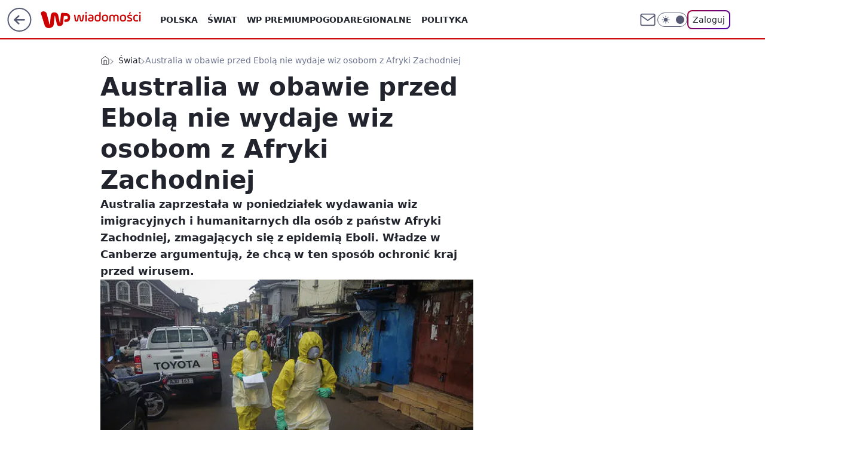

--- FILE ---
content_type: application/javascript
request_url: https://rek.www.wp.pl/gaf.js?rv=2&sn=wiadomosci&pvid=615416ca692537d39354&rekids=234730&tVersion=B&phtml=wiadomosci.wp.pl%2Faustralia-w-obawie-przed-ebola-nie-wydaje-wiz-osobom-z-afryki-zachodniej-6027726203368065a&abtest=adtech%7CPRGM-1047%7CA%3Badtech%7CPU-335%7CA%3Badtech%7CPRG-3468%7CA%3Badtech%7CPRGM-1036%7CD%3Badtech%7CFP-76%7CA%3Badtech%7CPRGM-1356%7CA%3Badtech%7CPRGM-1610%7CB%3Badtech%7CPRGM-1419%7CC%3Badtech%7CPRGM-1589%7CA%3Badtech%7CPRGM-1576%7CB%3Badtech%7CPRGM-1443%7CA%3Badtech%7CPRGM-1587%7CA%3Badtech%7CPRGM-1615%7CA%3Badtech%7CPRGM-1215%7CC&PWA_adbd=0&darkmode=0&highLayout=0&layout=wide&navType=navigate&cdl=0&ctype=article&ciab=IAB12-1%2CIAB15%2CIAB12%2CIAB-v3-pg0WhF%2CIAB25-2&cid=6027726203368065&csystem=ncr&cdate=2014-10-27&ccategory=swiat&vw=1280&vh=720&p1=0&spin=pmh8mnua&bcv=2
body_size: 3746
content:
pmh8mnua({"spin":"pmh8mnua","bunch":234730,"context":{"dsa":false,"minor":false,"bidRequestId":"0442405b-3210-446c-9a0b-a2bfdb5bc924","maConfig":{"timestamp":"2026-01-22T08:31:40.447Z"},"dfpConfig":{"timestamp":"2026-01-22T09:12:27.502Z"},"sda":[],"targeting":{"client":{},"server":{},"query":{"PWA_adbd":"0","abtest":"adtech|PRGM-1047|A;adtech|PU-335|A;adtech|PRG-3468|A;adtech|PRGM-1036|D;adtech|FP-76|A;adtech|PRGM-1356|A;adtech|PRGM-1610|B;adtech|PRGM-1419|C;adtech|PRGM-1589|A;adtech|PRGM-1576|B;adtech|PRGM-1443|A;adtech|PRGM-1587|A;adtech|PRGM-1615|A;adtech|PRGM-1215|C","bcv":"2","ccategory":"swiat","cdate":"2014-10-27","cdl":"0","ciab":"IAB12-1,IAB15,IAB12,IAB-v3-pg0WhF,IAB25-2","cid":"6027726203368065","csystem":"ncr","ctype":"article","darkmode":"0","highLayout":"0","layout":"wide","navType":"navigate","p1":"0","phtml":"wiadomosci.wp.pl/australia-w-obawie-przed-ebola-nie-wydaje-wiz-osobom-z-afryki-zachodniej-6027726203368065a","pvid":"615416ca692537d39354","rekids":"234730","rv":"2","sn":"wiadomosci","spin":"pmh8mnua","tVersion":"B","vh":"720","vw":"1280"}},"directOnly":0,"geo":{"country":"840","region":"","city":""},"statid":"","mlId":"","rshsd":"19","isRobot":false,"curr":{"EUR":4.2271,"USD":3.6118,"CHF":4.5553,"GBP":4.8434},"rv":"2","status":{"advf":2,"ma":2,"ma_ads-bidder":2,"ma_cpv-bidder":2,"ma_high-cpm-bidder":2}},"slots":{"10":{"delivered":"","campaign":null,"dfpConfig":null},"11":{"delivered":"1","campaign":null,"dfpConfig":{"placement":"/89844762/Desktop_Wiadomosci.wp.pl_x11_art","roshash":"BFIL","ceil":100,"sizes":[[336,280],[640,280],[300,250]],"namedSizes":["fluid"],"div":"div-gpt-ad-x11-art","targeting":{"DFPHASH":"AEHK","emptygaf":"0"},"gfp":"BFIL"}},"12":{"delivered":"1","campaign":null,"dfpConfig":{"placement":"/89844762/Desktop_Wiadomosci.wp.pl_x12_art","roshash":"BFIL","ceil":100,"sizes":[[336,280],[640,280],[300,250]],"namedSizes":["fluid"],"div":"div-gpt-ad-x12-art","targeting":{"DFPHASH":"AEHK","emptygaf":"0"},"gfp":"BFIL"}},"13":{"delivered":"1","campaign":null,"dfpConfig":{"placement":"/89844762/Desktop_Wiadomosci.wp.pl_x13_art","roshash":"BFIL","ceil":100,"sizes":[[336,280],[640,280],[300,250]],"namedSizes":["fluid"],"div":"div-gpt-ad-x13-art","targeting":{"DFPHASH":"AEHK","emptygaf":"0"},"gfp":"BFIL"}},"14":{"delivered":"1","campaign":null,"dfpConfig":{"placement":"/89844762/Desktop_Wiadomosci.wp.pl_x14_art","roshash":"BFIL","ceil":100,"sizes":[[336,280],[640,280],[300,250]],"namedSizes":["fluid"],"div":"div-gpt-ad-x14-art","targeting":{"DFPHASH":"AEHK","emptygaf":"0"},"gfp":"BFIL"}},"15":{"delivered":"1","campaign":null,"dfpConfig":{"placement":"/89844762/Desktop_Wiadomosci.wp.pl_x15_art","roshash":"BFIL","ceil":100,"sizes":[[728,90],[970,300],[950,90],[980,120],[980,90],[970,150],[970,90],[970,250],[930,180],[950,200],[750,100],[970,66],[750,200],[960,90],[970,100],[750,300],[970,200],[950,300]],"namedSizes":["fluid"],"div":"div-gpt-ad-x15-art","targeting":{"DFPHASH":"AEHK","emptygaf":"0"},"gfp":"BFIL"}},"16":{"delivered":"1","campaign":null,"dfpConfig":{"placement":"/89844762/Desktop_Wiadomosci.wp.pl_x16","roshash":"BFIL","ceil":100,"sizes":[[728,90],[970,300],[950,90],[980,120],[980,90],[970,150],[970,90],[970,250],[930,180],[950,200],[750,100],[970,66],[750,200],[960,90],[970,100],[750,300],[970,200],[950,300]],"namedSizes":["fluid"],"div":"div-gpt-ad-x16","targeting":{"DFPHASH":"AEHK","emptygaf":"0"},"gfp":"BFIL"}},"17":{"delivered":"1","campaign":null,"dfpConfig":{"placement":"/89844762/Desktop_Wiadomosci.wp.pl_x17","roshash":"BFIL","ceil":100,"sizes":[[728,90],[970,300],[950,90],[980,120],[980,90],[970,150],[970,90],[970,250],[930,180],[950,200],[750,100],[970,66],[750,200],[960,90],[970,100],[750,300],[970,200],[950,300]],"namedSizes":["fluid"],"div":"div-gpt-ad-x17","targeting":{"DFPHASH":"AEHK","emptygaf":"0"},"gfp":"BFIL"}},"18":{"delivered":"1","campaign":null,"dfpConfig":{"placement":"/89844762/Desktop_Wiadomosci.wp.pl_x18","roshash":"BFIL","ceil":100,"sizes":[[728,90],[970,300],[950,90],[980,120],[980,90],[970,150],[970,90],[970,250],[930,180],[950,200],[750,100],[970,66],[750,200],[960,90],[970,100],[750,300],[970,200],[950,300]],"namedSizes":["fluid"],"div":"div-gpt-ad-x18","targeting":{"DFPHASH":"AEHK","emptygaf":"0"},"gfp":"BFIL"}},"19":{"delivered":"1","campaign":null,"dfpConfig":{"placement":"/89844762/Desktop_Wiadomosci.wp.pl_x19","roshash":"BFIL","ceil":100,"sizes":[[728,90],[970,300],[950,90],[980,120],[980,90],[970,150],[970,90],[970,250],[930,180],[950,200],[750,100],[970,66],[750,200],[960,90],[970,100],[750,300],[970,200],[950,300]],"namedSizes":["fluid"],"div":"div-gpt-ad-x19","targeting":{"DFPHASH":"AEHK","emptygaf":"0"},"gfp":"BFIL"}},"2":{"delivered":"1","campaign":null,"dfpConfig":{"placement":"/89844762/Desktop_Wiadomosci.wp.pl_x02","roshash":"CKNQ","ceil":100,"sizes":[[970,300],[970,600],[750,300],[950,300],[980,600],[1920,870],[1200,600],[750,400],[960,640]],"namedSizes":["fluid"],"div":"div-gpt-ad-x02","targeting":{"DFPHASH":"BJMP","emptygaf":"0"},"gfp":"CKNQ"}},"24":{"delivered":"","campaign":null,"dfpConfig":null},"25":{"delivered":"1","campaign":null,"dfpConfig":{"placement":"/89844762/Desktop_Wiadomosci.wp.pl_x25_art","roshash":"BFIL","ceil":100,"sizes":[[336,280],[640,280],[300,250]],"namedSizes":["fluid"],"div":"div-gpt-ad-x25-art","targeting":{"DFPHASH":"AEHK","emptygaf":"0"},"gfp":"BFIL"}},"27":{"delivered":"1","campaign":null,"dfpConfig":{"placement":"/89844762/Desktop_Wiadomosci.wp.pl_x27_art","roshash":"BFIL","ceil":100,"sizes":[[160,600]],"namedSizes":["fluid"],"div":"div-gpt-ad-x27-art","targeting":{"DFPHASH":"AEHK","emptygaf":"0"},"gfp":"BFIL"}},"28":{"delivered":"","campaign":null,"dfpConfig":null},"29":{"delivered":"","campaign":null,"dfpConfig":null},"3":{"delivered":"1","campaign":null,"dfpConfig":{"placement":"/89844762/Desktop_Wiadomosci.wp.pl_x03_art","roshash":"BFIL","ceil":100,"sizes":[[728,90],[970,300],[950,90],[980,120],[980,90],[970,150],[970,90],[970,250],[930,180],[950,200],[750,100],[970,66],[750,200],[960,90],[970,100],[750,300],[970,200],[950,300]],"namedSizes":["fluid"],"div":"div-gpt-ad-x03-art","targeting":{"DFPHASH":"AEHK","emptygaf":"0"},"gfp":"BFIL"}},"32":{"delivered":"1","campaign":null,"dfpConfig":{"placement":"/89844762/Desktop_Wiadomosci.wp.pl_x32_art","roshash":"BFIL","ceil":100,"sizes":[[336,280],[640,280],[300,250]],"namedSizes":["fluid"],"div":"div-gpt-ad-x32-art","targeting":{"DFPHASH":"AEHK","emptygaf":"0"},"gfp":"BFIL"}},"33":{"delivered":"1","campaign":null,"dfpConfig":{"placement":"/89844762/Desktop_Wiadomosci.wp.pl_x33_art","roshash":"BFIL","ceil":100,"sizes":[[336,280],[640,280],[300,250]],"namedSizes":["fluid"],"div":"div-gpt-ad-x33-art","targeting":{"DFPHASH":"AEHK","emptygaf":"0"},"gfp":"BFIL"}},"34":{"delivered":"1","campaign":null,"dfpConfig":{"placement":"/89844762/Desktop_Wiadomosci.wp.pl_x34_art","roshash":"BFIL","ceil":100,"sizes":[[300,250]],"namedSizes":["fluid"],"div":"div-gpt-ad-x34-art","targeting":{"DFPHASH":"AEHK","emptygaf":"0"},"gfp":"BFIL"}},"35":{"delivered":"1","campaign":null,"dfpConfig":{"placement":"/89844762/Desktop_Wiadomosci.wp.pl_x35_art","roshash":"BFIL","ceil":100,"sizes":[[300,600],[300,250]],"namedSizes":["fluid"],"div":"div-gpt-ad-x35-art","targeting":{"DFPHASH":"AEHK","emptygaf":"0"},"gfp":"BFIL"}},"36":{"delivered":"1","campaign":null,"dfpConfig":{"placement":"/89844762/Desktop_Wiadomosci.wp.pl_x36_art","roshash":"BFIL","ceil":100,"sizes":[[300,600],[300,250]],"namedSizes":["fluid"],"div":"div-gpt-ad-x36-art","targeting":{"DFPHASH":"AEHK","emptygaf":"0"},"gfp":"BFIL"}},"37":{"lazy":1,"delivered":"1","campaign":{"id":"188982","capping":"PWAck=27120769\u0026PWAclt=720","adm":{"bunch":"234730","creations":[{"mod":"surveyNative","modConfig":{"accentColorAsPrimary":false,"border":"1px solid grey","footnote":"Wyniki ankiet pomagają nam ulepszać nasze produkty i produkty naszych Zaufanych Partnerów. Administratorem danych jest Wirtualna Polska Media S.A. Szczegółowe informacje na temat przetwarzania danych osobowych opisane są w \u003ca target=\"_blank\" href=\"https://holding.wp.pl/poufnosc\"\u003epolityce prywatności\u003c/a\u003e.","insideSlot":true,"maxWidth":300,"pages":[{"accentColorAsPrimary":false,"questions":[{"answers":[{"answerID":"yes","isOpen":false,"text":"tak"},{"answerID":"no","isOpen":false,"text":"nie"},{"answerID":"dontKnow","isOpen":false,"text":"nie wiem"}],"answersHorizontal":false,"confirmation":false,"questionID":"didYouSeeMailAd","required":true,"text":"Czy widziałeś(-aś) ostatnio reklamę Poczty WP?","type":"radio"}],"topImage":"https://pocztanh.wpcdn.pl/pocztanh/login/7.30.0/svg/wp/poczta-logo.svg"}],"popup":{"blendVisible":false,"position":"br"},"summary":[{"key":"Title","value":"Dziękujemy za odpowiedź!"},{"key":"Paragraph","value":"Twoja opinia jest dla nas ważna."}]},"showLabel":true,"trackers":{"click":[""],"cview":["//ma.wp.pl/ma.gif?clid=0d75fec0bdabe60e0af571ed047f75a2\u0026SN=wiadomosci\u0026pvid=615416ca692537d39354\u0026action=cvimp\u0026pg=wiadomosci.wp.pl\u0026par=ssp%3Dwp.pl%26bidReqID%3D0442405b-3210-446c-9a0b-a2bfdb5bc924%26device%3DPERSONAL_COMPUTER%26inver%3D2%26domain%3Dwiadomosci.wp.pl%26targetDomain%3Dwp.pl%26client_id%3D38851%26order%3D202648%26iabSiteCategories%3D%26contentID%3D6027726203368065%26userID%3D__UNKNOWN_TELL_US__%26editedTimestamp%3D1769007383%26bidderID%3D11%26isDev%3Dfalse%26utility%3DnEB1GHBMww3oAMdriPwUeygm3EOCJtnVGA_qG-7RmgiesmkzHRAuFDQ_Y-Hp1eSD%26cur%3DPLN%26test%3D0%26tpID%3D1405936%26org_id%3D25%26source%3DTG%26pricingModel%3Dt5_jbQLvTuZ3Ar1NCBP3_Z4oO3SjG5exJlnuyMh9d9c%26geo%3D840%253B%253B%26rekid%3D234730%26slotID%3D037%26seatFee%3D83XxqP9FNDiildYWyCVG7faDaUT1hCAziWYGL6m8MDY%26is_robot%3D0%26bidTimestamp%3D1769107693%26hBidPrice%3DBEHKNQT%26hBudgetRate%3DBEHKNQT%26medium%3Ddisplay%26ip%3DiqtDZYG0g8e6QyTbSHdEYdgW4ebx8W4HQ5VMYgU5Jqs%26workfID%3D188982%26billing%3Dcpv%26emission%3D3046324%26ttl%3D1769194093%26sn%3Dwiadomosci%26partnerID%3D%26conversionValue%3D0%26creationID%3D1477210%26pvid%3D615416ca692537d39354%26platform%3D8%26publisherID%3D308%26slotSizeWxH%3D-1x-1%26seatID%3D0d75fec0bdabe60e0af571ed047f75a2%26iabPageCategories%3D%26is_adblock%3D0"],"impression":["//ma.wp.pl/ma.gif?clid=0d75fec0bdabe60e0af571ed047f75a2\u0026SN=wiadomosci\u0026pvid=615416ca692537d39354\u0026action=delivery\u0026pg=wiadomosci.wp.pl\u0026par=platform%3D8%26publisherID%3D308%26slotSizeWxH%3D-1x-1%26seatID%3D0d75fec0bdabe60e0af571ed047f75a2%26iabPageCategories%3D%26is_adblock%3D0%26ssp%3Dwp.pl%26bidReqID%3D0442405b-3210-446c-9a0b-a2bfdb5bc924%26device%3DPERSONAL_COMPUTER%26inver%3D2%26domain%3Dwiadomosci.wp.pl%26targetDomain%3Dwp.pl%26client_id%3D38851%26order%3D202648%26iabSiteCategories%3D%26contentID%3D6027726203368065%26userID%3D__UNKNOWN_TELL_US__%26editedTimestamp%3D1769007383%26bidderID%3D11%26isDev%3Dfalse%26utility%3DnEB1GHBMww3oAMdriPwUeygm3EOCJtnVGA_qG-7RmgiesmkzHRAuFDQ_Y-Hp1eSD%26cur%3DPLN%26test%3D0%26tpID%3D1405936%26org_id%3D25%26source%3DTG%26pricingModel%3Dt5_jbQLvTuZ3Ar1NCBP3_Z4oO3SjG5exJlnuyMh9d9c%26geo%3D840%253B%253B%26rekid%3D234730%26slotID%3D037%26seatFee%3D83XxqP9FNDiildYWyCVG7faDaUT1hCAziWYGL6m8MDY%26is_robot%3D0%26bidTimestamp%3D1769107693%26hBidPrice%3DBEHKNQT%26hBudgetRate%3DBEHKNQT%26medium%3Ddisplay%26ip%3DiqtDZYG0g8e6QyTbSHdEYdgW4ebx8W4HQ5VMYgU5Jqs%26workfID%3D188982%26billing%3Dcpv%26emission%3D3046324%26ttl%3D1769194093%26sn%3Dwiadomosci%26partnerID%3D%26conversionValue%3D0%26creationID%3D1477210%26pvid%3D615416ca692537d39354"],"view":["//ma.wp.pl/ma.gif?clid=0d75fec0bdabe60e0af571ed047f75a2\u0026SN=wiadomosci\u0026pvid=615416ca692537d39354\u0026action=view\u0026pg=wiadomosci.wp.pl\u0026par=source%3DTG%26pricingModel%3Dt5_jbQLvTuZ3Ar1NCBP3_Z4oO3SjG5exJlnuyMh9d9c%26geo%3D840%253B%253B%26rekid%3D234730%26slotID%3D037%26seatFee%3D83XxqP9FNDiildYWyCVG7faDaUT1hCAziWYGL6m8MDY%26is_robot%3D0%26bidTimestamp%3D1769107693%26hBidPrice%3DBEHKNQT%26hBudgetRate%3DBEHKNQT%26medium%3Ddisplay%26ip%3DiqtDZYG0g8e6QyTbSHdEYdgW4ebx8W4HQ5VMYgU5Jqs%26workfID%3D188982%26billing%3Dcpv%26emission%3D3046324%26ttl%3D1769194093%26sn%3Dwiadomosci%26partnerID%3D%26conversionValue%3D0%26creationID%3D1477210%26pvid%3D615416ca692537d39354%26platform%3D8%26publisherID%3D308%26slotSizeWxH%3D-1x-1%26seatID%3D0d75fec0bdabe60e0af571ed047f75a2%26iabPageCategories%3D%26is_adblock%3D0%26ssp%3Dwp.pl%26bidReqID%3D0442405b-3210-446c-9a0b-a2bfdb5bc924%26device%3DPERSONAL_COMPUTER%26inver%3D2%26domain%3Dwiadomosci.wp.pl%26targetDomain%3Dwp.pl%26client_id%3D38851%26order%3D202648%26iabSiteCategories%3D%26contentID%3D6027726203368065%26userID%3D__UNKNOWN_TELL_US__%26editedTimestamp%3D1769007383%26bidderID%3D11%26isDev%3Dfalse%26utility%3DnEB1GHBMww3oAMdriPwUeygm3EOCJtnVGA_qG-7RmgiesmkzHRAuFDQ_Y-Hp1eSD%26cur%3DPLN%26test%3D0%26tpID%3D1405936%26org_id%3D25"]},"type":"mod"}],"redir":"https://ma.wp.pl/redirma?SN=wiadomosci\u0026pvid=615416ca692537d39354\u0026par=hBudgetRate%3DBEHKNQT%26ip%3DiqtDZYG0g8e6QyTbSHdEYdgW4ebx8W4HQ5VMYgU5Jqs%26sn%3Dwiadomosci%26targetDomain%3Dwp.pl%26geo%3D840%253B%253B%26rekid%3D234730%26billing%3Dcpv%26conversionValue%3D0%26slotSizeWxH%3D-1x-1%26ssp%3Dwp.pl%26device%3DPERSONAL_COMPUTER%26iabSiteCategories%3D%26isDev%3Dfalse%26cur%3DPLN%26test%3D0%26pricingModel%3Dt5_jbQLvTuZ3Ar1NCBP3_Z4oO3SjG5exJlnuyMh9d9c%26pvid%3D615416ca692537d39354%26domain%3Dwiadomosci.wp.pl%26client_id%3D38851%26editedTimestamp%3D1769007383%26seatFee%3D83XxqP9FNDiildYWyCVG7faDaUT1hCAziWYGL6m8MDY%26medium%3Ddisplay%26seatID%3D0d75fec0bdabe60e0af571ed047f75a2%26iabPageCategories%3D%26is_adblock%3D0%26tpID%3D1405936%26source%3DTG%26hBidPrice%3DBEHKNQT%26ttl%3D1769194093%26creationID%3D1477210%26publisherID%3D308%26utility%3DnEB1GHBMww3oAMdriPwUeygm3EOCJtnVGA_qG-7RmgiesmkzHRAuFDQ_Y-Hp1eSD%26org_id%3D25%26is_robot%3D0%26workfID%3D188982%26contentID%3D6027726203368065%26bidderID%3D11%26partnerID%3D%26platform%3D8%26slotID%3D037%26bidTimestamp%3D1769107693%26emission%3D3046324%26bidReqID%3D0442405b-3210-446c-9a0b-a2bfdb5bc924%26inver%3D2%26order%3D202648%26userID%3D__UNKNOWN_TELL_US__\u0026url=","slot":"37"},"creative":{"Id":"1477210","provider":"ma_cpv-bidder","roshash":"BEHK","height":-1,"width":-1,"touchpointId":"1405936","source":{"bidder":"cpv-bidder"}},"sellingModel":{"model":"CPV_INT"}},"dfpConfig":{"placement":"/89844762/Desktop_Wiadomosci.wp.pl_x37_art","roshash":"BFIL","ceil":100,"sizes":[[300,600],[300,250]],"namedSizes":["fluid"],"div":"div-gpt-ad-x37-art","targeting":{"DFPHASH":"AEHK","emptygaf":"0"},"gfp":"BFIL"}},"40":{"delivered":"1","campaign":null,"dfpConfig":{"placement":"/89844762/Desktop_Wiadomosci.wp.pl_x40","roshash":"BGJM","ceil":100,"sizes":[[300,250]],"namedSizes":["fluid"],"div":"div-gpt-ad-x40","targeting":{"DFPHASH":"AFIL","emptygaf":"0"},"gfp":"BGJM"}},"5":{"delivered":"1","campaign":null,"dfpConfig":{"placement":"/89844762/Desktop_Wiadomosci.wp.pl_x05_art","roshash":"BFIL","ceil":100,"sizes":[[336,280],[640,280],[300,250]],"namedSizes":["fluid"],"div":"div-gpt-ad-x05-art","targeting":{"DFPHASH":"AEHK","emptygaf":"0"},"gfp":"BFIL"}},"50":{"delivered":"1","campaign":null,"dfpConfig":{"placement":"/89844762/Desktop_Wiadomosci.wp.pl_x50_art","roshash":"BFIL","ceil":100,"sizes":[[728,90],[970,300],[950,90],[980,120],[980,90],[970,150],[970,90],[970,250],[930,180],[950,200],[750,100],[970,66],[750,200],[960,90],[970,100],[750,300],[970,200],[950,300]],"namedSizes":["fluid"],"div":"div-gpt-ad-x50-art","targeting":{"DFPHASH":"AEHK","emptygaf":"0"},"gfp":"BFIL"}},"52":{"delivered":"1","campaign":null,"dfpConfig":{"placement":"/89844762/Desktop_Wiadomosci.wp.pl_x52_art","roshash":"BFIL","ceil":100,"sizes":[[300,250]],"namedSizes":["fluid"],"div":"div-gpt-ad-x52-art","targeting":{"DFPHASH":"AEHK","emptygaf":"0"},"gfp":"BFIL"}},"529":{"delivered":"1","campaign":null,"dfpConfig":{"placement":"/89844762/Desktop_Wiadomosci.wp.pl_x529","roshash":"BFIL","ceil":100,"sizes":[[300,250]],"namedSizes":["fluid"],"div":"div-gpt-ad-x529","targeting":{"DFPHASH":"AEHK","emptygaf":"0"},"gfp":"BFIL"}},"53":{"delivered":"1","campaign":null,"dfpConfig":{"placement":"/89844762/Desktop_Wiadomosci.wp.pl_x53_art","roshash":"BFIL","ceil":100,"sizes":[[728,90],[970,300],[950,90],[980,120],[980,90],[970,150],[970,600],[970,90],[970,250],[930,180],[950,200],[750,100],[970,66],[750,200],[960,90],[970,100],[750,300],[970,200],[940,600]],"namedSizes":["fluid"],"div":"div-gpt-ad-x53-art","targeting":{"DFPHASH":"AEHK","emptygaf":"0"},"gfp":"BFIL"}},"531":{"delivered":"1","campaign":null,"dfpConfig":{"placement":"/89844762/Desktop_Wiadomosci.wp.pl_x531","roshash":"BFIL","ceil":100,"sizes":[[300,250]],"namedSizes":["fluid"],"div":"div-gpt-ad-x531","targeting":{"DFPHASH":"AEHK","emptygaf":"0"},"gfp":"BFIL"}},"541":{"delivered":"1","campaign":null,"dfpConfig":{"placement":"/89844762/Desktop_Wiadomosci.wp.pl_x541_art","roshash":"BFIL","ceil":100,"sizes":[[300,600],[300,250]],"namedSizes":["fluid"],"div":"div-gpt-ad-x541-art","targeting":{"DFPHASH":"AEHK","emptygaf":"0"},"gfp":"BFIL"}},"59":{"delivered":"1","campaign":null,"dfpConfig":{"placement":"/89844762/Desktop_Wiadomosci.wp.pl_x59_art","roshash":"BFIL","ceil":100,"sizes":[[300,600],[300,250]],"namedSizes":["fluid"],"div":"div-gpt-ad-x59-art","targeting":{"DFPHASH":"AEHK","emptygaf":"0"},"gfp":"BFIL"}},"6":{"delivered":"","campaign":null,"dfpConfig":null},"61":{"delivered":"1","campaign":null,"dfpConfig":{"placement":"/89844762/Desktop_Wiadomosci.wp.pl_x61_art","roshash":"BFIL","ceil":100,"sizes":[[300,250]],"namedSizes":["fluid"],"div":"div-gpt-ad-x61-art","targeting":{"DFPHASH":"AEHK","emptygaf":"0"},"gfp":"BFIL"}},"62":{"delivered":"","campaign":null,"dfpConfig":null},"67":{"delivered":"1","campaign":null,"dfpConfig":{"placement":"/89844762/Desktop_Wiadomosci.wp.pl_x67_art","roshash":"BFIL","ceil":100,"sizes":[[300,50]],"namedSizes":["fluid"],"div":"div-gpt-ad-x67-art","targeting":{"DFPHASH":"AEHK","emptygaf":"0"},"gfp":"BFIL"}},"7":{"delivered":"","campaign":null,"dfpConfig":null},"70":{"delivered":"1","campaign":null,"dfpConfig":{"placement":"/89844762/Desktop_Wiadomosci.wp.pl_x70_art","roshash":"BFIL","ceil":100,"sizes":[[728,90],[970,300],[950,90],[980,120],[980,90],[970,150],[970,90],[970,250],[930,180],[950,200],[750,100],[970,66],[750,200],[960,90],[970,100],[750,300],[970,200],[950,300]],"namedSizes":["fluid"],"div":"div-gpt-ad-x70-art","targeting":{"DFPHASH":"AEHK","emptygaf":"0"},"gfp":"BFIL"}},"716":{"delivered":"","campaign":null,"dfpConfig":null},"717":{"delivered":"","campaign":null,"dfpConfig":null},"72":{"delivered":"1","campaign":null,"dfpConfig":{"placement":"/89844762/Desktop_Wiadomosci.wp.pl_x72_art","roshash":"BFIL","ceil":100,"sizes":[[300,250]],"namedSizes":["fluid"],"div":"div-gpt-ad-x72-art","targeting":{"DFPHASH":"AEHK","emptygaf":"0"},"gfp":"BFIL"}},"79":{"delivered":"1","campaign":null,"dfpConfig":{"placement":"/89844762/Desktop_Wiadomosci.wp.pl_x79_art","roshash":"BFIL","ceil":100,"sizes":[[300,600],[300,250]],"namedSizes":["fluid"],"div":"div-gpt-ad-x79-art","targeting":{"DFPHASH":"AEHK","emptygaf":"0"},"gfp":"BFIL"}},"8":{"delivered":"","campaign":null,"dfpConfig":null},"80":{"delivered":"1","campaign":null,"dfpConfig":{"placement":"/89844762/Desktop_Wiadomosci.wp.pl_x80_art","roshash":"BFIL","ceil":100,"sizes":[[1,1]],"namedSizes":["fluid"],"div":"div-gpt-ad-x80-art","isNative":1,"targeting":{"DFPHASH":"AEHK","emptygaf":"0"},"gfp":"BFIL"}},"800":{"delivered":"","campaign":null,"dfpConfig":null},"81":{"delivered":"1","campaign":null,"dfpConfig":{"placement":"/89844762/Desktop_Wiadomosci.wp.pl_x81_art","roshash":"BFIL","ceil":100,"sizes":[[1,1]],"namedSizes":["fluid"],"div":"div-gpt-ad-x81-art","isNative":1,"targeting":{"DFPHASH":"AEHK","emptygaf":"0"},"gfp":"BFIL"}},"810":{"delivered":"","campaign":null,"dfpConfig":null},"811":{"delivered":"","campaign":null,"dfpConfig":null},"812":{"delivered":"","campaign":null,"dfpConfig":null},"813":{"delivered":"","campaign":null,"dfpConfig":null},"814":{"delivered":"","campaign":null,"dfpConfig":null},"815":{"delivered":"","campaign":null,"dfpConfig":null},"816":{"delivered":"","campaign":null,"dfpConfig":null},"817":{"delivered":"","campaign":null,"dfpConfig":null},"82":{"delivered":"1","campaign":null,"dfpConfig":{"placement":"/89844762/Desktop_Wiadomosci.wp.pl_x82_art","roshash":"BEMP","ceil":100,"sizes":[[1,1]],"namedSizes":["fluid"],"div":"div-gpt-ad-x82-art","isNative":1,"targeting":{"DFPHASH":"ADLO","emptygaf":"0"},"gfp":"BEMP"}},"83":{"delivered":"1","campaign":null,"dfpConfig":{"placement":"/89844762/Desktop_Wiadomosci.wp.pl_x83_art","roshash":"BEMP","ceil":100,"sizes":[[1,1]],"namedSizes":["fluid"],"div":"div-gpt-ad-x83-art","isNative":1,"targeting":{"DFPHASH":"ADLO","emptygaf":"0"},"gfp":"BEMP"}},"840":{"delivered":"","campaign":null,"dfpConfig":null},"841":{"delivered":"","campaign":null,"dfpConfig":null},"842":{"delivered":"","campaign":null,"dfpConfig":null},"843":{"delivered":"","campaign":null,"dfpConfig":null},"89":{"delivered":"","campaign":null,"dfpConfig":null},"90":{"delivered":"1","campaign":null,"dfpConfig":{"placement":"/89844762/Desktop_Wiadomosci.wp.pl_x90_art","roshash":"BFIL","ceil":100,"sizes":[[728,90],[970,300],[950,90],[980,120],[980,90],[970,150],[970,90],[970,250],[930,180],[950,200],[750,100],[970,66],[750,200],[960,90],[970,100],[750,300],[970,200],[950,300]],"namedSizes":["fluid"],"div":"div-gpt-ad-x90-art","targeting":{"DFPHASH":"AEHK","emptygaf":"0"},"gfp":"BFIL"}},"92":{"delivered":"1","campaign":null,"dfpConfig":{"placement":"/89844762/Desktop_Wiadomosci.wp.pl_x92_art","roshash":"BFIL","ceil":100,"sizes":[[300,250]],"namedSizes":["fluid"],"div":"div-gpt-ad-x92-art","targeting":{"DFPHASH":"AEHK","emptygaf":"0"},"gfp":"BFIL"}},"93":{"delivered":"1","campaign":null,"dfpConfig":{"placement":"/89844762/Desktop_Wiadomosci.wp.pl_x93_art","roshash":"BFIL","ceil":100,"sizes":[[300,600],[300,250]],"namedSizes":["fluid"],"div":"div-gpt-ad-x93-art","targeting":{"DFPHASH":"AEHK","emptygaf":"0"},"gfp":"BFIL"}},"94":{"delivered":"1","campaign":null,"dfpConfig":{"placement":"/89844762/Desktop_Wiadomosci.wp.pl_x94_art","roshash":"BFIL","ceil":100,"sizes":[[300,600],[300,250]],"namedSizes":["fluid"],"div":"div-gpt-ad-x94-art","targeting":{"DFPHASH":"AEHK","emptygaf":"0"},"gfp":"BFIL"}},"95":{"delivered":"1","campaign":null,"dfpConfig":{"placement":"/89844762/Desktop_Wiadomosci.wp.pl_x95_art","roshash":"BFIL","ceil":100,"sizes":[[300,600],[300,250]],"namedSizes":["fluid"],"div":"div-gpt-ad-x95-art","targeting":{"DFPHASH":"AEHK","emptygaf":"0"},"gfp":"BFIL"}},"99":{"delivered":"1","campaign":null,"dfpConfig":{"placement":"/89844762/Desktop_Wiadomosci.wp.pl_x99_art","roshash":"BFIL","ceil":100,"sizes":[[300,600],[300,250]],"namedSizes":["fluid"],"div":"div-gpt-ad-x99-art","targeting":{"DFPHASH":"AEHK","emptygaf":"0"},"gfp":"BFIL"}}},"bdd":{}});